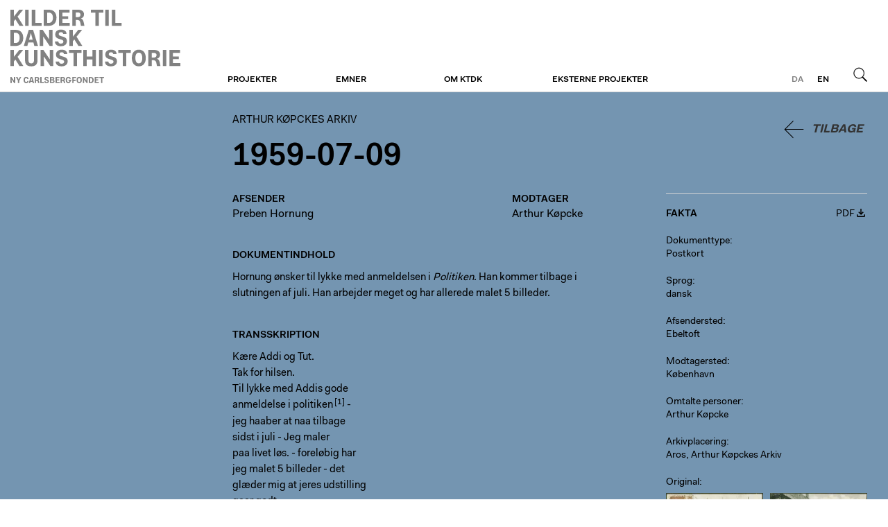

--- FILE ---
content_type: text/html; charset=utf-8
request_url: https://akoepcke.ktdk.dk/personer/arthur-koepcke/dokumenter/t8yV
body_size: 2821
content:
<!DOCTYPE html>
<html class="theme-ktdk" lang="da">
  <head>
    <title>1959-07-09 | Arthur Køpckes Arkiv</title>
    
    <meta name="viewport" content="width=device-width, initial-scale=1" />    
    <meta name="apple-mobile-web-app-capable" content="yes" />    
    
    <link rel="stylesheet" media="screen" href="/assets/application-40c326ea47d3fd3764056cfbb628d669a8dbc6b229c2ec27a4fd3aa070629c3f.css" />
    <link rel="stylesheet" media="print" href="/assets/print-4d3e054a0418d00cb959b67675eb3676e3f980f2c1269d5ba9660367adc41c74.css" />

    <script src="/assets/application-2ad0cb98d52d894cd9f774ab23b36740fddd671b869ffd73ba5d7fd3028dc779.js"></script>        
    <script src="/proxy.js?locale=da&amp;url=https%3A%2F%2Fwww.ktdk.dk%2Fassets%2Fheaderfooter.js"></script>

    <script defer data-domain="ktdk.dk" src="https://plausible.io/js/script.js"></script>

    <meta name="csrf-param" content="authenticity_token" />
<meta name="csrf-token" content="s4eg2cQwSsJuwxlnVr5ep6W4RSIVbTMf49VaC1tHu+o10d0gAzpUIHQMLqaE62dgA7NX/F1NQXsiHUGnvkWGsg==" />
  </head>
  <body>    
    <header>
  <div>
    <a class="btn m" href="https://www.ktdk.dk/?menu=m">Menu</a>
                
    <div id="logo">
      <a href="https://www.ktdk.dk/">Arthur Køpckes Arkiv</a>
    </div>
  
    <div class="i18n">
      
      <a class="l current" href="/">da</a><a class="l" href="/en">en</a>
      <a class="btn s" href="https://www.ktdk.dk/soeg?menu=s">Søg</a>
    </div>
    
    <nav role="navigation">
      <ul>
      <li>
        <a class="sub" href="https://www.ktdk.dk/projekter">Projekter</a>
        
        <div>
          <div>
            <ul>
              <li><a href="https://www.ktdk.dk/">Online</a></li><li><a href="https://www.ktdk.dk/projekter/boger">Bøger</a></li><li><a href="https://www.ktdk.dk/projekter/undervejs">Undervejs</a></li>
            </ul>
          </div>
</div>      </li>
      <li>
        <a class="sub" href="https://www.ktdk.dk/emner">Emner</a>
        
              </li>
      <li>
        <a class="sub" href="https://www.ktdk.dk/om">Om KTDK</a>
        
        <div>
          <div>
            <ul>
              <li><a href="https://www.ktdk.dk/om/generelt">Generelt om KTDK</a></li><li><a href="https://www.ktdk.dk/om/projektansvarlige">Projektansvarlige</a></li><li><a href="https://www.ktdk.dk/om/henvis">Henvis til KTDK</a></li><li><a href="https://www.ktdk.dk/om/ophavsret-og-persondata">Ophavsret og persondata</a></li>
            </ul>
          </div>
</div>      </li>
      <li>
        <a class="sub" href="https://www.ktdk.dk/eksterne-projekter">Eksterne projekter</a>
        
              </li>
        <li class="l"><a href="/en">English</a></li>
      </ul>
    </nav>
</div></header>
    <main class="ktdk">
      <div>        
        
        <div class="wrp tmpl-document">
  
  <article>
    
    <button name="button" type="submit" class="back">Tilbage</button>
    
    <hgroup>
      <h2><a class="no-hl" href="/soeg">Arthur Køpckes Arkiv</a></h2>
      <h1>1959-07-09</h1> 
      
    </hgroup>
    <!--'><nav>
      <span>...</span>
    </nav>
    -->
      
      


    <div class="cols">
      
      <div class="t">
        <section class="c">
          <div>
            <h4>Afsender</h4>
            <h3><a class="int" href="/personer/preben-hornung">Preben Hornung</a></h3>  
          </div>
      
          <div>
            <h4>Modtager</h4>
            <h3><a class="int" href="/personer/arthur-koepcke">Arthur  Køpcke</a></h3>  
          </div>
        </section>
        
                
        <section>
          <h4>Dokumentindhold</h4>
            <p>Hornung ønsker til lykke med anmeldelsen i <em>Politiken</em>. Han kommer tilbage i slutningen af juli. Han arbejder meget og har allerede malet 5 billeder.</p>

</section>
        <section class="transcription">
          <h4>Transskription</h4>
          <div>
            <p>Kære Addi og Tut.<br>
Tak for hilsen.<br>
Til lykke med Addis gode<br>
anmeldelse i politiken<a href="/k/sjOC" class="k" data-i="1" data-token="sjOC"></a> -<br>
jeg haaber at naa tilbage<br>
sidst i juli - Jeg maler<br>
paa livet løs. - foreløbig har<br>
jeg malet 5 billeder - det <br>
glæder mig at jeres udstilling<br>
gaar godt. -<br>
   hjertelig Hilsener<br>
               fra<br>
           Hornung.         </p>

          </div>
</section>
                
              </div>
      
      <div class="f">
        <div>
  <div class="document-facts-header">
    <h4>Fakta</h4>
    
    <a class="document-pdf-link" href="/d/t8yV.pdf">PDF</a>
  </div>

  <div class="s">
    <label>Dokumenttype</label>
    Postkort
  </div>

  
  <div class="s">
    <label>Sprog</label>
    <p>dansk</p>            
</div>  
  

  
              
  
  
  <div class="s">
    <label>Afsendersted</label>
    <a class="int" href="https://akoepcke.ktdk.dk/?only%5B%5D=sent_from&amp;q=Ebeltoft">Ebeltoft</a>
</div>  
  
  <div class="s">
    <label>Modtagersted</label>
    <a class="int" href="https://akoepcke.ktdk.dk/?only%5B%5D=recived_at&amp;q=K%C3%B8benhavn">København</a>
</div>  
    
  
  <div class="s">
    <label>Omtalte personer</label>
    <a class="int" href="/personer/arthur-koepcke">Arthur  Køpcke</a> 
</div>  
    
  
            

  <div class="s" title="Arkivplacering">
    <label>Arkivplacering</label>
    <p>Aros, Arthur Køpckes Arkiv</p>

</div>
  
  
    
    
  
    
  
  
  <div class="attachments viewer-container">
    <label>Original</label>
    <div class="c">
    <div class="a">
      <a class="viewer-link" data-i="1" data-url="https://akoepcke.ktdk.dk/f/309/1959-07-09_Hornung_til_K_pcke_s._1_106-26.jpg" data-alt="1959-07-09" href="https://akoepcke.ktdk.dk/f/309/1959-07-09_Hornung_til_K_pcke_s._1_106-26.jpg"><img src="https://akoepcke.ktdk.dk/rails/active_storage/representations/eyJfcmFpbHMiOnsibWVzc2FnZSI6IkJBaHBBalVCIiwiZXhwIjpudWxsLCJwdXIiOiJibG9iX2lkIn19--77ef1809d65fcb4a51262a86e951ff3714f1d296/eyJfcmFpbHMiOnsibWVzc2FnZSI6IkJBaDdCam9MY21WemFYcGxTU0lKTXpVMGVBWTZCa1ZVIiwiZXhwIjpudWxsLCJwdXIiOiJ2YXJpYXRpb24ifX0=--f8cf9e22aa12ce98901aeb156693c4bc8757c142/1959-07-09_Hornung_til_K_pcke_s._1_106-26.jpg?locale=da" /></a>
    </div>
    <div class="a">
      <a class="viewer-link" data-i="2" data-url="https://akoepcke.ktdk.dk/f/308/1959-07-09_Hornung_til_K_pcke_s._2_106-26.jpg" data-alt="1959-07-09" href="https://akoepcke.ktdk.dk/f/308/1959-07-09_Hornung_til_K_pcke_s._2_106-26.jpg"><img src="https://akoepcke.ktdk.dk/rails/active_storage/representations/eyJfcmFpbHMiOnsibWVzc2FnZSI6IkJBaHBBalFCIiwiZXhwIjpudWxsLCJwdXIiOiJibG9iX2lkIn19--55ce58c0828822bd492b611182a4f0cf356be9c5/eyJfcmFpbHMiOnsibWVzc2FnZSI6IkJBaDdCam9MY21WemFYcGxTU0lKTXpVMGVBWTZCa1ZVIiwiZXhwIjpudWxsLCJwdXIiOiJ2YXJpYXRpb24ifX0=--f8cf9e22aa12ce98901aeb156693c4bc8757c142/1959-07-09_Hornung_til_K_pcke_s._2_106-26.jpg?locale=da" /></a>
    </div>
    </div>
</div>    

  
</div>
      </div>
      
    </div>
  </article>
  
</div>    
      </div>    
    </main>
    <footer>
  <div>
    <div><h1>Om Fondet</h1>

<p>Ny Carlsbergfondet blev oprettet i 1902 af Carl Jacobsen og finansieres af indtægterne fra hans andel i Carlsberg-bryggerierne. I dag arbejder fondet fortsat med at realisere Jacobsens vision om at gøre kunsten tilgængelig for det bredest mulige publikum.</p>
</div>
    <div></div>
    <div><h1>Carlsbergfamilien</h1>

<ul>
<li><a href="http://www.carlsbergfondet.dk/da">Carlsbergfondet</a></li>
<li><a href="http://www.carlsberg.com/">Carlsberg A/S</a></li>
<li><a href="https://www.glyptoteket.dk/">Ny Carlsberg Glyptotek</a></li>
<li><a href="http://www.frederiksborgmuseet.dk/">Det Nationalhistoriske Museum på Frederiksborg</a></li>
<li><a href="http://www.tuborgfondet.dk/">Tuborgfondet</a></li>
<li><a href="http://www.carlsberglab.dk/">Carlsberg Laboratorium</a></li>
</ul>
</div>
    <div><h1>Kontakt os</h1>

<h2>Ny Carlsbergfondet</h2>

<p>Brolæggerstræde 5<br>
1211 København K<br>
T <a href="tel:33113765">33 11 37 65</a><br>
E <a href="mailto:sekretariatet@ncf.dk">sekretariatet@ncf.dk</a></p>

<p><a href="https://www.ny-carlsbergfondet.dk">www.ny-carlsbergfondet.dk</a></p>
</div>
  </div>
</footer>    
  </body>
</html>
